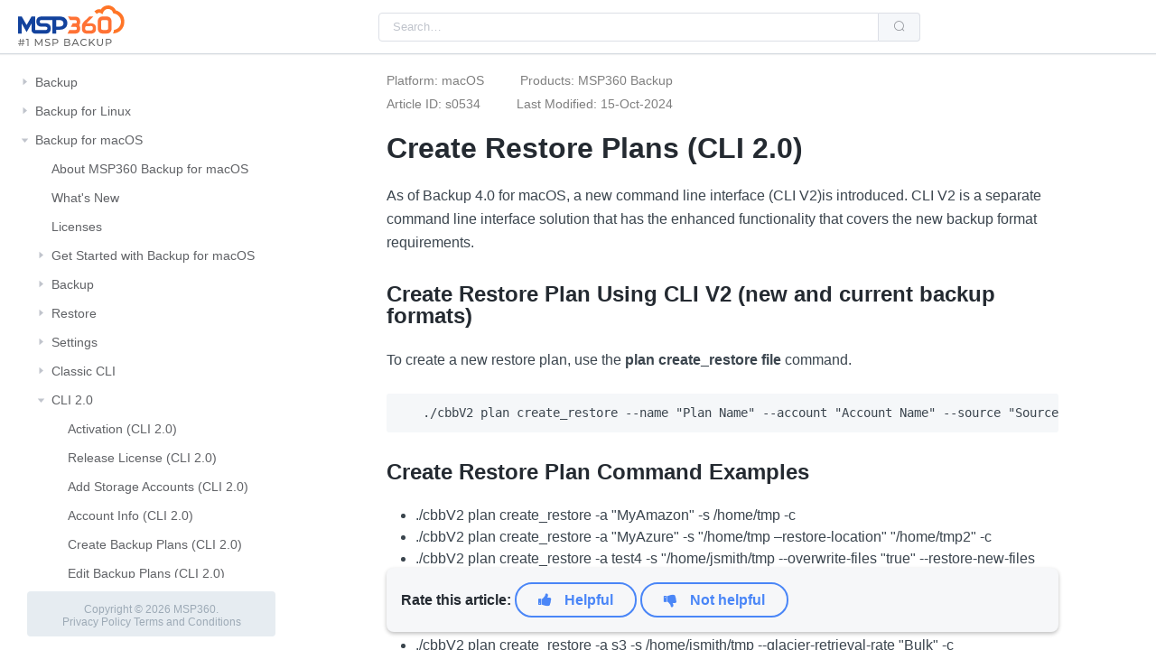

--- FILE ---
content_type: text/html; charset=utf-8
request_url: https://help.msp360.com/cloudberry-macos/cli2/create-restore-plan
body_size: 27820
content:


<!DOCTYPE html>

<html lang="html">
<head>
    <meta name="viewport" content="width=device-width, initial-scale=1.0">
    <title>Create Restore Plans in Backup for macOS with CLI 2.0 | Help Center</title>
    
        <meta name="description" content="Create a restore plan using the new command line interface in Backup for macOS">    

        <meta name="product" content="MSP360 Backup">
    
        <meta name="os" content="macOS">
    
    
    <!-- Google Tag Manager -->
    <script>
                (function (w, d, s, l, i) {
                    w[l] = w[l] || []; w[l].push({
                        'gtm.start':
                            new Date().getTime(), event: 'gtm.js'
                    }); var f = d.getElementsByTagName(s)[0],
                        j = d.createElement(s), dl = l != 'dataLayer' ? '&l=' + l : ''; j.async = true; j.src =
                            'https://www.googletagmanager.com/gtm.js?id=' + i + dl; f.parentNode.insertBefore(j, f);
                })(window, document, 'script', 'dataLayer', 'GTM-5RNP');</script>
    <!-- End Google Tag Manager -->
    

    <link rel="stylesheet" href="https://cdnjs.cloudflare.com/ajax/libs/element-plus/1.0.2-beta.32/theme-chalk/index.min.css">
    <link rel="stylesheet" href="https://cdnjs.cloudflare.com/ajax/libs/element-plus/1.0.2-beta.32/theme-chalk/display.min.css">
    
    

    
        <link rel="stylesheet" href="/css/styles.min.css?v=LYvrTvW46PZr41llo1xT_6LKsVKrQl0XIZnlqFn1iGc">
    
</head>
<body>
    <!-- Google Tag Manager (noscript) -->
    <noscript>
        <iframe src="https://www.googletagmanager.com/ns.html?id=GTM-5RNP"
                height="0" width="0" style="display:none;visibility:hidden"></iframe>
    </noscript>
    <!-- End Google Tag Manager (noscript) -->

<section class="el-container container-wrapper is-vertical">
    <header class="el-header header">
        <div class="header-container">
            <button type="button" class="el-button menu-alt hidden-sm-and-up el-button--default el-button--large is-plain">
                <i class="el-icon-menu"></i>
            </button>
            
            <div class="input-with-search el-input el-input--small el-input-group el-input-group--append">
                <input id="searchInput" type="search" placeholder="Search" class="el-input__inner" data-ss360-include="['Standalone Products Help']">
                
                <div class="el-input-group__append">
                    <button id="searchBtn" type="button" class="el-button el-button--default el-button--small">
                        <i class="el-icon-search"></i>
                    </button>
                </div>
                
            </div>
            
        </div>
    </header>


    <section class="el-container container">
        <aside class="el-aside" id="nav">
            <section class="el-container is-vertical vertical-container">
                <main class="el-main toc-container">
                    <div class="el-tree tree el-tree--highlight-current"><div class="el-tree-node"><div class="el-tree-node__content"><span class="el-tree-node__expand-icon el-icon-caret-right"></span><span class="custom-tree-node"><a data-headTitle="MSP360 (CloudBerry) Backup | Help Center" href="/cloudberry-backup">Backup</a></span></div></div><div class="el-tree-node"><div class="el-tree-node__content"><span class="el-tree-node__expand-icon el-icon-caret-right"></span><span class="custom-tree-node"><a data-headTitle="MSP360 (CloudBerry) Backup for Linux | Help Center" href="/cloudberry-backup-mac-linux">Backup for Linux</a></span></div></div><div class="el-tree-node"><div class="el-tree-node__content"><span class="el-tree-node__expand-icon el-icon-caret-right expanded"></span><span class="custom-tree-node"><a data-headTitle="MSP360 (CloudBerry) Backup for macOS | Help Center" href="/cloudberry-macos">Backup for macOS</a></span></div><div class="el-tree-node__children"><div class="el-tree-node"><div class="el-tree-node__content" style="padding-left:18px"><span class="el-tree-node__expand-icon el-icon-caret-right is-leaf"></span><span class="custom-tree-node"><a data-headTitle="About MSP360 Backup for macOS | Help Center" href="/cloudberry-macos/about">About MSP360 Backup for macOS</a></span></div></div><div class="el-tree-node"><div class="el-tree-node__content" style="padding-left:18px"><span class="el-tree-node__expand-icon el-icon-caret-right is-leaf"></span><span class="custom-tree-node"><a data-headTitle="What&#x27;s New | Help Center" href="/cloudberry-macos/whats-new">What&#x27;s New</a></span></div></div><div class="el-tree-node"><div class="el-tree-node__content" style="padding-left:18px"><span class="el-tree-node__expand-icon el-icon-caret-right is-leaf"></span><span class="custom-tree-node"><a data-headTitle="Backup for macOS Licenses | Help Center" href="/cloudberry-macos/licenses">Licenses</a></span></div></div><div class="el-tree-node"><div class="el-tree-node__content" style="padding-left:18px"><span class="el-tree-node__expand-icon el-icon-caret-right"></span><span class="custom-tree-node"><a data-headTitle="Get Started | Help Center" href="/cloudberry-macos/get-started">Get Started with Backup for macOS</a></span></div></div><div class="el-tree-node"><div class="el-tree-node__content" style="padding-left:18px"><span class="el-tree-node__expand-icon el-icon-caret-right"></span><span class="custom-tree-node"><a data-headTitle="Backup | Help Center" href="/cloudberry-macos/backup">Backup</a></span></div></div><div class="el-tree-node"><div class="el-tree-node__content" style="padding-left:18px"><span class="el-tree-node__expand-icon el-icon-caret-right"></span><span class="custom-tree-node"><a data-headTitle="Restore | Help Center" href="/cloudberry-macos/restore">Restore</a></span></div></div><div class="el-tree-node"><div class="el-tree-node__content" style="padding-left:18px"><span class="el-tree-node__expand-icon el-icon-caret-right"></span><span class="custom-tree-node"><a data-headTitle="Settings | Help Center" href="/cloudberry-macos/settings">Settings</a></span></div></div><div class="el-tree-node"><div class="el-tree-node__content" style="padding-left:18px"><span class="el-tree-node__expand-icon el-icon-caret-right"></span><span class="custom-tree-node"><a data-headTitle="MSP360 (formerly CloudBerry) Backup for macOS CLI | Help Center" href="/cloudberry-macos/cli">Classic CLI</a></span></div></div><div class="el-tree-node"><div class="el-tree-node__content" style="padding-left:18px"><span class="el-tree-node__expand-icon el-icon-caret-right expanded"></span><span class="custom-tree-node"><a data-headTitle="Backup for macOSCLI version 2.0 | Help Center" href="/cloudberry-macos/cli2">CLI 2.0</a></span></div><div class="el-tree-node__children"><div class="el-tree-node"><div class="el-tree-node__content" style="padding-left:36px"><span class="el-tree-node__expand-icon el-icon-caret-right is-leaf"></span><span class="custom-tree-node"><a data-headTitle="Activate CloudBerry Backup for macOS with CLI | Help Center" href="/cloudberry-macos/cli2/activation">Activation (CLI 2.0)</a></span></div></div><div class="el-tree-node"><div class="el-tree-node__content" style="padding-left:36px"><span class="el-tree-node__expand-icon el-icon-caret-right is-leaf"></span><span class="custom-tree-node"><a data-headTitle="Release license in Backup for macOS with CLI | Help Center" href="/cloudberry-macos/cli2/release-license">Release License (CLI 2.0)</a></span></div></div><div class="el-tree-node"><div class="el-tree-node__content" style="padding-left:36px"><span class="el-tree-node__expand-icon el-icon-caret-right is-leaf"></span><span class="custom-tree-node"><a data-headTitle="Backup for macOS. Add Storage Accounts | Help Center" href="/cloudberry-macos/cli2/storage-accounts">Add Storage Accounts (CLI 2.0)</a></span></div></div><div class="el-tree-node"><div class="el-tree-node__content" style="padding-left:36px"><span class="el-tree-node__expand-icon el-icon-caret-right is-leaf"></span><span class="custom-tree-node"><a data-headTitle="Account Info | Help Center" href="/cloudberry-macos/cli2/account-info">Account Info (CLI 2.0)</a></span></div></div><div class="el-tree-node"><div class="el-tree-node__content" style="padding-left:36px"><span class="el-tree-node__expand-icon el-icon-caret-right is-leaf"></span><span class="custom-tree-node"><a data-headTitle="Create Backup Plans in Backup for macOS with CLI 2.0 | Help Center" href="/cloudberry-macos/cli2/create-backup-plan">Create Backup Plans (CLI 2.0)</a></span></div></div><div class="el-tree-node"><div class="el-tree-node__content" style="padding-left:36px"><span class="el-tree-node__expand-icon el-icon-caret-right is-leaf"></span><span class="custom-tree-node"><a data-headTitle="Edit Backup Plans in Backup for macOS with CLI 2.0 | Help Center" href="/cloudberry-macos/cli2/edit-backup-plan">Edit Backup Plans (CLI 2.0)</a></span></div></div><div class="el-tree-node"><div class="el-tree-node__content" style="padding-left:36px"><span class="el-tree-node__expand-icon el-icon-caret-right is-leaf"></span><span class="custom-tree-node"><a data-headTitle="Delete Backup Plans in Backup for macOS with CLI 2.0 | Help Center" href="/cloudberry-macos/cli2/delete-backup-plan">Delete Backup Plans (CLI 2.0)</a></span></div></div><div class="el-tree-node is-current"><div class="el-tree-node__content" style="padding-left:36px"><span class="el-tree-node__expand-icon el-icon-caret-right is-leaf"></span><span class="custom-tree-node"><a data-headTitle="Create Restore Plans in Backup for macOS with CLI 2.0 | Help Center" href="/cloudberry-macos/cli2/create-restore-plan">Create Restore Plans (CLI 2.0)</a></span></div></div><div class="el-tree-node"><div class="el-tree-node__content" style="padding-left:36px"><span class="el-tree-node__expand-icon el-icon-caret-right is-leaf"></span><span class="custom-tree-node"><a data-headTitle="Delete Restore Plans in Backup for macOS with CLI 2.0 | Help Center" href="/cloudberry-macos/cli2/delete-restore-plan">Delete Restore Plans (CLI 2.0)</a></span></div></div><div class="el-tree-node"><div class="el-tree-node__content" style="padding-left:36px"><span class="el-tree-node__expand-icon el-icon-caret-right is-leaf"></span><span class="custom-tree-node"><a data-headTitle="Data Listing Commands | Help Center" href="/cloudberry-macos/cli2/list">Data Listing Commands (CLI 2.0)</a></span></div></div><div class="el-tree-node"><div class="el-tree-node__content" style="padding-left:36px"><span class="el-tree-node__expand-icon el-icon-caret-right is-leaf"></span><span class="custom-tree-node"><a data-headTitle="Sync Storage  Account | Help Center" href="/cloudberry-macos/cli2/sync">Sync (CLI 2.0)</a></span></div></div><div class="el-tree-node"><div class="el-tree-node__content" style="padding-left:36px"><span class="el-tree-node__expand-icon el-icon-caret-right is-leaf"></span><span class="custom-tree-node"><a data-headTitle="Backup for macOS Settings via CLI 2.0 | Help Center" href="/cloudberry-macos/cli2/settings">Settings (CLI 2.0)</a></span></div></div><div class="el-tree-node"><div class="el-tree-node__content" style="padding-left:36px"><span class="el-tree-node__expand-icon el-icon-caret-right is-leaf"></span><span class="custom-tree-node"><a data-headTitle="Export Configuration in Backup for macOS | Help Center" href="/cloudberry-macos/cli2/config-export">Export Configuration (CLI 2.0)</a></span></div></div><div class="el-tree-node"><div class="el-tree-node__content" style="padding-left:36px"><span class="el-tree-node__expand-icon el-icon-caret-right is-leaf"></span><span class="custom-tree-node"><a data-headTitle="Import Configuration in Backup for macOS | Help Center" href="/cloudberry-macos/cli2/config-import">Import Configuration  (CLI 2.0)</a></span></div></div><div class="el-tree-node"><div class="el-tree-node__content" style="padding-left:36px"><span class="el-tree-node__expand-icon el-icon-caret-right is-leaf"></span><span class="custom-tree-node"><a data-headTitle="Sending Logs with CLI | Help Center" href="/cloudberry-macos/cli2/send-logs">Sending Logs (CLI 2.0)</a></span></div></div></div></div></div></div><div class="el-tree-node"><div class="el-tree-node__content"><span class="el-tree-node__expand-icon el-icon-caret-right"></span><span class="custom-tree-node"><a data-headTitle="Backup for Microsoft 365 / Google Workspace | Help Center" href="/cloudberry-backup-for-ms-office-365">Backup for Microsoft 365 / Google Workspace</a></span></div></div><div class="el-tree-node"><div class="el-tree-node__content"><span class="el-tree-node__expand-icon el-icon-caret-right"></span><span class="custom-tree-node"><a data-headTitle="MSP360 Connect for Windows | Help Center" href="/cloudberry-remote-desktop">Connect for Windows</a></span></div></div><div class="el-tree-node"><div class="el-tree-node__content"><span class="el-tree-node__expand-icon el-icon-caret-right"></span><span class="custom-tree-node"><a data-headTitle="Connect Quick Support | Help Center" href="/connect-quick-support">Connect Quick Support for Windows</a></span></div></div><div class="el-tree-node"><div class="el-tree-node__content"><span class="el-tree-node__expand-icon el-icon-caret-right"></span><span class="custom-tree-node"><a data-headTitle="MSP360Connect for iOS | Help Center" href="/remote-assistant-ios">Connect for iOS</a></span></div></div><div class="el-tree-node"><div class="el-tree-node__content"><span class="el-tree-node__expand-icon el-icon-caret-right"></span><span class="custom-tree-node"><a data-headTitle="MSP360 Connect for Android | Help Center" href="/connect-for-android">Connect for Android</a></span></div></div><div class="el-tree-node"><div class="el-tree-node__content"><span class="el-tree-node__expand-icon el-icon-caret-right"></span><span class="custom-tree-node"><a data-headTitle="Connect for macOS | Help Center" href="/remote-desktop-for-macos">Connect for macOS</a></span></div></div><div class="el-tree-node"><div class="el-tree-node__content"><span class="el-tree-node__expand-icon el-icon-caret-right"></span><span class="custom-tree-node"><a data-headTitle="MSP360 (CloudBerry) Drive | Help Center" href="/cloudberry-drive">MSP360 (CloudBerry) Drive</a></span></div></div><div class="el-tree-node"><div class="el-tree-node__content"><span class="el-tree-node__expand-icon el-icon-caret-right"></span><span class="custom-tree-node"><a data-headTitle="CloudBerry Explorer All In One for Windows | Help Center" href="/explorer">Explorer for Windows</a></span></div></div><div class="el-tree-node"><div class="el-tree-node__content"><span class="el-tree-node__expand-icon el-icon-caret-right"></span><span class="custom-tree-node"><a data-headTitle="Explorer for macOS | Help Center" href="/explorer-for-macos">Explorer for macOS</a></span></div></div><div class="el-tree-node"><div class="el-tree-node__content"><span class="el-tree-node__expand-icon el-icon-caret-right"></span><span class="custom-tree-node"><a data-headTitle="Snapshot Driver for Linux (beta)" href="/snapshot-driver">Snapshot Driver for Linux (beta)</a></span></div></div><div class="el-tree-node"><div class="el-tree-node__content"><span class="el-tree-node__expand-icon el-icon-caret-right"></span><span class="custom-tree-node"><a data-headTitle="CloudBerry Central | Help Center" href="/cloudberry-central">CloudBerry Central</a></span></div></div><div class="el-tree-node"><div class="el-tree-node__content"><span class="el-tree-node__expand-icon el-icon-caret-right"></span><span class="custom-tree-node"><a data-headTitle="Third-Party Contributions | Help Center" href="/third-party">Third-Party Contributions</a></span></div></div><div class="el-tree-node"><div class="el-tree-node__content"><span class="el-tree-node__expand-icon el-icon-caret-right is-leaf"></span><span class="custom-tree-node"><a data-headTitle="Learn More | Help Center" href="/learn-more">Learn More</a></span></div></div><div class="el-tree-node"><div class="el-tree-node__content"><span class="el-tree-node__expand-icon el-icon-caret-right is-leaf"></span><span class="custom-tree-node"><a data-headTitle="About MSP360 (CloudBerry Lab) | Help Center" href="/about-cloudberry-lab">About MSP360 (CloudBerry)</a></span></div></div><div class="el-tree-node"><div class="el-tree-node__content"><span class="el-tree-node__expand-icon el-icon-caret-right is-leaf"></span><span class="custom-tree-node"><a data-headTitle="Contact Sales | Help Center" href="/contact-us">Contact Sales</a></span></div></div><div class="el-tree-node"><div class="el-tree-node__content"><span class="el-tree-node__expand-icon el-icon-caret-right is-leaf"></span><span class="custom-tree-node"><a data-headTitle="Contact support team" href="/technical-support">Technical Support</a></span></div></div></div>
                </main>
            </section>
        </aside>
        <section class="el-container">
            <main class="el-main main-side" >
                <div id="content">
                    <div class="content">
<div class="attributes-div"><div><span>Platform: macOS</span><span>Products: MSP360 Backup</span></div><div><span>Article ID: s0534</span><span>Last Modified: 15-Oct-2024</span></div></div>                        <h1>Create Restore Plans (CLI 2.0)</h1>
<p>As of Backup 4.0 for macOS, a new command line interface (CLI V2)is introduced. CLI V2 is a separate command line interface solution that has the enhanced functionality that covers the new backup format requirements.</p>
<h2>Create Restore Plan Using CLI V2 (new and current backup formats)</h2>
<p>To create a new restore plan, use the <strong>plan create_restore file</strong> command.</p>
<pre><code class="language-bash">./cbbV2 plan create_restore --name &quot;Plan Name&quot; --account &quot;Account Name&quot; --source &quot;Source&quot; --confirm
</code></pre>
<h2>Create Restore Plan Command Examples</h2>
<ul>
<li>./cbbV2 plan create_restore -a &quot;MyAmazon&quot; -s /home/tmp -c</li>
<li>./cbbV2 plan create_restore -a &quot;MyAzure&quot; -s &quot;/home/tmp –restore-location&quot; &quot;/home/tmp2&quot; -c</li>
<li>./cbbV2 plan create_restore -a test4 -s &quot;/home/jsmith/tmp --overwrite-files &quot;true&quot; --restore-new-files &quot;true&quot; -c</li>
<li>./cbbV2 plan create_restore -a test4 -s /home/jsmith/tmp --decryption-password 123 -c</li>
<li>./cbbV2 plan create_restore -a s3 -s /home/jsmith/tmp --transfer-acceleration true -c</li>
<li>./cbbV2 plan create_restore -a s3 -s /home/jsmith/tmp --glacier-retrieval-rate &quot;Bulk&quot; -c</li>
<li>./cbbV2 plan create_restore -a test4 -s /home/jsmith/tmp --restore-point &quot;12.03.2023 12:00&quot; -c</li>
<li>./cbbV2 plan create_restore -a test4 -s /home/jsmith/tmp --bunch &quot;Bunch&quot; -c. Creates a restore plan with a specific bunch</li>
</ul>
<h3>Run Restore Plan</h3>
<p>View the command examples to execute restore plans:</p>
<ul>
<li>./cbbV2 plan start -n &quot;Plan Name&quot;. This command runs the plan named &quot;Plan name&quot;</li>
<li>./cbbV2 plan start –name &quot;Plan Name&quot;. This command runs the plan named &quot;Plan name&quot;</li>
<li>./cbbV2 plan start –id &quot;Plan ID&quot;. This command runs the restore plan with the &quot;Plan ID&quot; instead of a plan name</li>
</ul>
<h3>Stop Restore Plan</h3>
<p>View the command examples to stop running restore plans:</p>
<ul>
<li>./cbbV2 plan stop -n &quot;Plan Name&quot;</li>
<li>./cbbV2 plan stop –name &quot;Plan Name&quot;</li>
<li>./cbbV2 plan stop –id &quot;Plan ID&quot;</li>
</ul>
<h3>Command Parameters</h3>
<h4>--name (-n)</h4>
<p>Sets the restore plan name.</p>
<h4>--id</h4>
<p>Sets the restore plan ID.</p>
<h4>--account (-a)</h4>
<p>Sets the storage account for restore plan.</p>
<p>Possible values:</p>
<ul>
<li>AccountID</li>
<li>AccountName</li>
</ul>
<h4>--restore-once</h4>
<p>Sets the restore mode for the restore plan. Possible values: true, false (default). If a value is set as &quot;true&quot;, restore is executed only once, the plan is not saved. If the value is set as &quot;false&quot;, the restore plan configuration is saved.</p>
<p>Possible values:</p>
<ul>
<li>true</li>
<li>false (default)</li>
</ul>
<h4>--source</h4>
<p>Sets the custom restore source on backup storage for item-level restore. This parameter can be used multiple times: as much as required to include all item in one restore plan.</p>
<h4>--restore-deleted-files</h4>
<p>Restore files that had been deleted at the source location prior to the backup.
Possible values:</p>
<ul>
<li>true (default, always true for restore of legacy backup format)</li>
<li>false</li>
</ul>
<h4>--restore-location</h4>
<p>Sets the path to restore.</p>
<h4>--latest-version</h4>
<p>Restores the latest version fond on backup storage.</p>
<h4>--restore-point</h4>
<p>Selects the restore point to restore. Display format: &quot;dd.mm.yyyy hh:mm&quot; or &quot;mm/dd/yy hh:mm AP&quot;</p>
<h4>–bunch</h4>
<p>Bunch (backup plan) ID or plan name. This parameter applies to the new backup format only</p>
<h4>--notification</h4>
<p>Sets the condition for sending notification email:</p>
<p>Possible values:</p>
<ul>
<li>on : Notification email will be sent in all cases</li>
<li>off : Do not send the notification email</li>
<li>error-only (default) : Notification email will be sent if restore plan fails</li>
</ul>
<h4>--subject</h4>
<p>Sets the subject of notification email.</p>
<p>Available variables for this parameter:</p>
<ul>
<li>%COMPUTER_NAME%</li>
<li>%RESULT%</li>
<li>%PLAN_NAME%</li>
</ul>
<p>Example: --subject &quot;My backup plan %PLAN_NAME% onn %COMPUTER_NAME% is finished %RESULT%&quot;</p>
<h4>--run-missed-option</h4>
<p>Executes the plan if it was missed for some reason.</p>
<p>Possible values:</p>
<ul>
<li>true</li>
<li>false (default)</li>
</ul>
<h4>--decryption-password</h4>
<p>Sets the encryption password for encrypted backups to decrypt them upon restore.</p>
<h4>--transfer-acceleration (only for Amazon)</h4>
<p>Enables or disables S3 transfer acceleration.</p>
<p>Possible values:</p>
<ul>
<li>on</li>
<li>off (default)</li>
</ul>
<h4>-–glacier-retrieval-rate (only for Amazon)</h4>
<p>Sets the retrieval mode from long-term storage classes. Applies to Amazon S3 storage only.</p>
<p>Possible values:</p>
<ul>
<li>Expedited</li>
<li>Standard</li>
<li>Bulk</li>
<li>Skip</li>
</ul>
<h4>--sync</h4>
<p>Runs sync before the plan execution This parameter cannot be applied to the new backup format only.</p>
<p>Possible values:</p>
<ul>
<li>true</li>
<li>false (default)</li>
</ul>
<h4>--overwrite-files</h4>
<p>Overwrite existing files upon restore.</p>
<p>Possible values:</p>
<ul>
<li>true</li>
<li>false</li>
</ul>
<h4>--restore-new-files</h4>
<p>Enables or disables the restore new files only option.</p>
<p>Possible values:</p>
<ul>
<li>true</li>
<li>false</li>
</ul>
<h4>--schedule</h4>
<p>Enables schedule for the plan.</p>
<p>Possible values:</p>
<ul>
<li>true</li>
<li>false (default)</li>
</ul>
<h4>--specific-date-option</h4>
<p>Runs the plan on a specific date. Applies to the current backup format only.</p>
<p>Possible values:</p>
<ul>
<li>true</li>
<li>false (default)</li>
</ul>
<h4>--specific-date-value</h4>
<p>Runs the plan on specific date and time. Applies to the current backup format only. Example: --specific-date-value &quot;03.04.2022 14:05&quot;</p>
<h4>--stop-auto-option</h4>
<p>Enables plan stopping if it runs more than specified period.</p>
<p>Possible values:</p>
<ul>
<li>true</li>
<li>false (default)</li>
</ul>
<h4>--stop-auto-hours-value</h4>
<p>Sets the value in hours for the --stop-auto-option.</p>
<p>Value range: 0-99.</p>
<p>Example: --stop-auto-option &quot;true&quot; --stop-auto-hours value &quot;6&quot;</p>
<h4>--stop-auto-minutes-value</h4>
<p>Sets the value in minutes for the --stop-auto-option.</p>
<p>Value range: 0-59</p>
<p>Example: --stop-auto-option &quot;true&quot; --stop-auto-hours value &quot;5&quot; --stop-auto-minutes-value &quot;45&quot;</p>
<h4>--use-recurring-option</h4>
<p>Enables recurring schedule usage. Applies to the current backup format only.</p>
<p>Possible values:</p>
<ul>
<li>true</li>
<li>false (default)</li>
</ul>
<h4>--frequency-value</h4>
<p>Sets the frequency value for recurring schedule.</p>
<p>Possible values:</p>
<ul>
<li>Daily</li>
<li>Weekly</li>
<li>Monthly</li>
</ul>
<div class="hint hint-info"><i class="el-icon-info"></i><p>Note that &quot;Daily&quot; value can be applied to schedule of restore plans in the current backup format</p>
</div><h4>--occurs-at-option</h4>
<p>Enables or disables the 'occurs at' setting in the plan schedule.</p>
<p>Possible values:</p>
<ul>
<li>true</li>
<li>false</li>
</ul>
<p>Example: --occurs-at-option &quot;true&quot;</p>
<p>Applies only with the --frequency-value set &quot;Daily&quot;.</p>
<h4>--occurs-at-value</h4>
<p>Sets the value for 'occurs at' setting in the plan schedule.</p>
<p>Possible values: time in the &quot;hh:mm&quot; format</p>
<p>Applies only with the --frequency-value set &quot;Daily&quot;.</p>
<h4>--occurs-every-option</h4>
<p>Sets the 'occurs every' setting in the plan schedule.</p>
<p>Possible values:</p>
<ul>
<li>on</li>
<li>off</li>
</ul>
<p>Applies only with the --frequency-value set &quot;Daily&quot;.</p>
<h4>--occurs-every-value</h4>
<p>1-60</p>
<p>For only
--frequency-value=Daily
--occurs-every-from</p>
<p>Time on &quot;hh:mm&quot; format</p>
<p>For only
--frequency-value=Daily</p>
<h4>--occurs-every-to</h4>
<p>Time on &quot;hh:mm&quot; format</p>
<p>For only
--frequency-value=Daily</p>
<h4>--week-day-numbers</h4>
<p>Sets day(s) of the week to execute the plan.</p>
<p>Possible values: days of the week. To set multiple days, separate them with comma.</p>
<p>Value range: 1-7</p>
<p>Example: --week-day-numbers &quot;1,3,4&quot;</p>
<p>For only
--frequency-value=Weekly</p>
<h4>--monthly-type-value</h4>
<p>Sets the type of monthly backup execution.</p>
<p>Possible values: 0-6.</p>
<ul>
<li>If 0 is set, backup will be executed every month on the day specified by --monthly-day parameter.</li>
<li>If values in 1-6 [First, Second, Third, Fourth, Penultimate, Last] range are set, backup will be executed every month on the specific week (e.g first week, second week, etc.) on the day specified by --monthly-day parameter.</li>
</ul>
<h4>--monthly-day</h4>
<p>Sets the day of the week for plan schedule.</p>
<p>Possible values: day from 1 to 7</p>
<p>Applies with the --frequency-value &quot;Monthly&quot; value.</p>
<h4>--monthly-every</h4>
<p>Sets the value of month in the plan schedule.</p>
<p>Possible values: month  from 1 to 12</p>
<p>Applies with the --frequency-value &quot;Monthly&quot; value.</p>
<h4>--monthly-repeat-from</h4>
<p>Sets the repeat every value for restore.</p>
<p>Date format: “dd.MM.yyyy”</p>
<p>Applies with the --frequency-value &quot;Monthly&quot; value.</p>
<h4>--full-monthly-type-value</h4>
<p>Sets the type of monthly backup execution.</p>
<p>Possible values: 0-6.</p>
<ul>
<li>If 0 is set, backup will be executed every month on the day specified by --full-monthly-day parameter.</li>
<li>If values in 1-6 [First, Second, Third, Fourth, Penultimate, Last] range are set, backup will be executed every month on the specific week (e.g first week, second week, etc.) on the day specified by --full-monthly-day parameter.</li>
</ul>

                    </div>
                </div>
                
                
            </main>
        </section>
    </section>

    </section>
    

    <div style="display:none">https://git.cloudberrylab.com/egor.m/doc-help-std.git</div>
    <div style="display:none">Production</div>
    
    

    
        <script type="module" src="/js/help.min.js?v=ojRD4TdrEwlwxFc_zF6zoCDR8C4pUanfMew2duVDNrU"></script>
    

    <script async src="https://js.sitesearch360.com/plugin/bundle/12968.js"></script>
    </body>
</html>

--- FILE ---
content_type: text/css; charset=utf-8
request_url: https://cdnjs.cloudflare.com/ajax/libs/element-plus/1.0.2-beta.32/theme-chalk/display.min.css
body_size: -536
content:
@media only screen and (max-width:767px){.hidden-xs-only{display:none!important}}@media only screen and (min-width:768px){.hidden-sm-and-up{display:none!important}}@media only screen and (max-width:991px){.hidden-sm-and-down,.hidden-sm-only{display:none!important}}@media only screen and (min-width:992px){.hidden-md-and-up{display:none!important}}@media only screen and (max-width:1199px){.hidden-md-and-down,.hidden-md-only{display:none!important}}@media only screen and (min-width:1200px){.hidden-lg-and-up{display:none!important}}@media only screen and (max-width:1919px){.hidden-lg-and-down,.hidden-lg-only{display:none!important}}@media only screen and (min-width:1920px){.hidden-xl-only{display:none!important}}

--- FILE ---
content_type: image/svg+xml
request_url: https://help.msp360.com/images/logo.svg
body_size: 12217
content:
<svg width="176" height="67" viewBox="0 0 176 67" fill="none" xmlns="http://www.w3.org/2000/svg" data-v-e80a9d16=""><path fill-rule="evenodd" clip-rule="evenodd" d="M127.255 32.0995C126.134 30.7647 124.388 29.7679 121.712 29.4816C121.2 29.4264 120.656 29.3988 120.076 29.3988H113.496L124.557 18.2731L117.729 18.2628L108.709 27.119C106.698 29.1413 105.569 31.8834 105.569 34.7438V38.0239C105.569 40.0302 105.979 42.233 107.376 43.9058C108.498 45.2418 110.247 46.2375 112.919 46.5226H120.522C123.639 46.5226 125.964 45.5499 127.393 43.7081C128.491 42.2963 129.062 40.3693 129.062 37.9803C129.062 35.974 128.653 33.7723 127.255 32.0995ZM123.541 38.4562C123.541 40.2521 122.55 41.1994 120.667 41.1994L113.494 41.2236C112.18 41.2282 111.097 40.167 111.091 38.846V36.8213C111.091 35.0244 112.083 34.077 113.964 34.077L121.138 34.0529C122.451 34.0483 123.535 35.1094 123.541 36.4316V38.4562Z" fill="#FF7235" data-v-e80a9d16=""></path> <path d="M102.456 29.6838C102.213 30.6933 101.8 31.6694 101.144 32.5179C101.822 33.394 102.24 34.4068 102.48 35.4542C102.684 36.3303 102.76 37.2317 102.76 38.0928C102.76 43.4976 99.7919 46.4742 94.4034 46.4742H81.7756L84.8551 40.5141H94.5554C96.3386 40.5141 97.2405 39.6438 97.2405 37.9307C97.2405 36.9948 97.013 35.8026 95.2607 35.4531H87.3219L90.3431 29.5068L95.6059 29.4941C97.0439 29.0607 97.2405 27.9708 97.2405 27.1005C97.2405 25.3874 96.3386 24.2319 94.5554 24.2319H85.9639L82.6169 18.35L94.4034 18.5581C99.7919 18.5581 102.76 21.5347 102.76 26.9395C102.76 27.8374 102.678 28.7756 102.456 29.6838Z" fill="#FF7235" data-v-e80a9d16=""></path> <path fill-rule="evenodd" clip-rule="evenodd" d="M154.641 26.23C154.651 26.3921 154.654 26.5519 154.654 26.7163V37.6523H154.651C154.654 37.7546 154.654 37.8547 154.654 37.9524C154.654 40.9255 153.763 43.1675 152.074 44.5839C150.666 45.7796 148.702 46.3993 146.236 46.3993H140.286C140.21 46.3993 140.134 46.3981 140.058 46.397L140.057 46.397C139.93 46.3958 139.805 46.3912 139.682 46.3866C139.655 46.3852 139.629 46.3838 139.603 46.3824L139.554 46.3797C139.514 46.3782 139.475 46.3757 139.435 46.3731C139.415 46.3718 139.395 46.3705 139.375 46.3694C139.259 46.3613 139.145 46.3521 139.031 46.3418C139.027 46.3407 139.022 46.3407 139.018 46.3395C138.962 46.3338 138.907 46.328 138.852 46.3223C137.734 46.2004 136.741 45.9279 135.88 45.5106C135.823 45.483 135.766 45.4542 135.71 45.4255C135.571 45.3542 135.437 45.2795 135.307 45.2001C135.253 45.1679 135.201 45.1358 135.148 45.1024C135.133 45.0921 135.119 45.0829 135.105 45.0737C135.057 45.0426 135.01 45.0104 134.963 44.9782C134.942 44.9635 134.92 44.9486 134.899 44.9335C134.874 44.9156 134.848 44.8975 134.824 44.8794C134.797 44.861 134.772 44.8414 134.746 44.8219C134.735 44.8135 134.724 44.8051 134.713 44.7967C134.69 44.7798 134.668 44.7629 134.646 44.746C134.579 44.6931 134.513 44.6391 134.448 44.5839C132.757 43.1675 131.866 40.9255 131.866 37.9524C131.866 37.8235 131.87 37.6946 131.873 37.5607L131.873 37.5431V26.3852C131.873 26.3323 131.876 26.2828 131.879 26.23C131.902 25.5194 131.978 24.8538 132.11 24.2329C132.485 22.4313 133.302 21.0172 134.528 20.0169C135.926 18.8684 137.865 18.2728 140.286 18.2728H146.236C148.658 18.2728 150.593 18.8684 151.996 20.0204C153.641 21.3609 154.552 23.458 154.641 26.23ZM149.083 37.5132H149.092V26.8807C149.092 26.7381 149.086 26.6059 149.073 26.4748C148.94 25.0182 148.037 24.2755 146.386 24.2755H140.134C138.488 24.2755 137.585 25.0182 137.449 26.4748C137.438 26.6059 137.431 26.7381 137.431 26.8807V37.5132H137.44C137.434 37.6098 137.431 37.7017 137.431 37.7914C137.431 38.8457 137.771 39.5827 138.444 39.9954C138.471 40.0138 138.499 40.0299 138.526 40.0437C138.581 40.0759 138.639 40.1046 138.699 40.1311C138.719 40.1403 138.74 40.1495 138.762 40.1575C138.808 40.1771 138.856 40.1955 138.906 40.2127C138.919 40.2175 138.932 40.2219 138.945 40.2262C138.958 40.2302 138.971 40.2341 138.983 40.238L138.984 40.2381C139.017 40.2484 139.05 40.2587 139.084 40.2679C139.125 40.2782 139.166 40.2886 139.21 40.2989C139.215 40.3002 139.22 40.3015 139.225 40.3026C139.229 40.3034 139.233 40.3042 139.237 40.3047C139.271 40.3127 139.307 40.3196 139.343 40.3254C139.437 40.3438 139.534 40.3576 139.636 40.3679C139.655 40.3702 139.675 40.3725 139.695 40.3737C139.732 40.3771 139.77 40.3806 139.809 40.3829C139.857 40.3863 139.906 40.3886 139.956 40.3898C139.963 40.3909 139.97 40.3909 139.977 40.3909C140.013 40.3917 140.049 40.3925 140.087 40.3929C140.103 40.3931 140.118 40.3932 140.134 40.3932H146.386C148.184 40.3932 149.092 39.5171 149.092 37.7914C149.092 37.7017 149.089 37.6098 149.083 37.5132Z" fill="#FF7235" data-v-e80a9d16=""></path> <path fill-rule="evenodd" clip-rule="evenodd" d="M22.2502 29.951L22.2514 40.5973L22.2514 40.599C22.2514 43.8711 24.9262 46.5234 28.2252 46.5234H45.4229C51.0069 46.5234 54.0841 43.4905 54.0841 37.98C54.0841 34.0664 52.5044 29.3985 44.9737 29.3985H39.0342C36.1891 29.3985 35.861 27.9258 35.861 26.8163C35.861 25.1032 36.7755 24.2329 38.5838 24.2329H56.9157V46.5223H62.9809V40.0724H68.9215C77.1987 40.0724 81.5333 35.1873 81.5333 29.1721C81.5333 23.1545 77.1987 18.2728 68.965 18.2728H38.737C36.8235 18.2728 35.2106 18.6373 33.9235 19.3443C31.5321 20.655 30.261 23.1418 30.261 26.6542C30.261 29.3192 31.0051 32.3383 33.9235 33.9399C35.2117 34.647 36.9252 35.0781 39.1862 35.0781H45.0823C48.1321 35.0781 48.4864 36.6417 48.4864 37.8202C48.4864 39.616 47.4805 40.5634 45.5727 40.5634L28.3155 40.5897V18.209H22.28L22.2502 18.2631L14.1732 32.3332L6.06638 18.209H0V46.4585H6.06638V29.8993L14.1732 44.0223L22.2502 29.951ZM69.2233 34.8401H62.9809V24.2329H69.2656C72.8195 24.2329 75.164 26.3955 75.164 29.5365C75.164 32.6741 72.8195 34.8401 69.2233 34.8401Z" fill="#12429D" data-v-e80a9d16=""></path> <path d="M156.721 46.2433H156.876C167.439 46.2433 176 37.5324 176 26.8581C176 17.957 170.098 10.2986 161.723 8.09595C159.352 3.19922 154.394 0 148.903 0C143.951 0 139.492 2.52467 136.902 6.61148C136.059 6.3946 135.187 6.28333 134.308 6.28333C131.732 6.28333 129.252 7.23545 127.328 8.96422L126.379 9.81625L130.157 14.1504L131.132 13.2746C132.011 12.4854 133.139 12.054 134.308 12.054C135.18 12.054 136.03 12.2929 136.769 12.7462L139.691 14.5361L140.924 11.3224L140.924 11.3213C142.219 7.93567 145.349 5.77067 148.903 5.77067C152.508 5.77067 155.755 8.08918 156.965 11.5549L156.965 11.5558L157.524 13.1506L159.175 13.4413C165.597 14.5636 170.279 20.1929 170.279 26.8581C170.279 33.7624 165.197 39.4631 158.661 40.3521C158.618 42.8477 157.954 44.8295 156.721 46.2433Z" fill="#FF7527" data-v-e80a9d16=""></path> <path d="M8.56362 59.3389L8.16097 62.6054H10.493V63.8345H8.00998L7.64089 66.8653H6.44973L6.81882 63.8345H3.64798L3.27889 66.8653H2.08773L2.45682 63.8345H0.141602V62.6054H2.60781L3.02723 59.3389H0.678463V58.1097H3.17823L3.54732 55.0789H4.73848L4.36939 58.1097H7.52345L7.89254 55.0789H9.0837L8.71461 58.1097H11.0298V59.3389H8.56362ZM7.37246 59.3389H4.21839L3.79897 62.6054H6.96981L7.37246 59.3389Z" fill="#666666" data-v-e80a9d16=""></path> <path d="M17.2729 55.0789V66.8653H15.612V56.5438H12.9613V55.0789H17.2729Z" fill="#666666" data-v-e80a9d16=""></path> <path d="M38.8761 66.8653L38.8593 58.2781L34.6148 65.4341H33.843L29.5985 58.3286V66.8653H27.9879V55.0789H29.3636L34.2625 63.3631L39.0942 55.0789H40.4699L40.4867 66.8653H38.8761Z" fill="#666666" data-v-e80a9d16=""></path> <path d="M48.7758 67C47.8922 67 47.0366 66.8653 46.209 66.5959C45.3925 66.3153 44.7494 65.9561 44.2796 65.5183L44.9003 64.2049C45.3477 64.6091 45.9181 64.9402 46.6116 65.1984C47.3162 65.4453 48.0376 65.5688 48.7758 65.5688C49.7489 65.5688 50.4759 65.406 50.9568 65.0805C51.4378 64.7438 51.6782 64.3004 51.6782 63.7503C51.6782 63.3462 51.544 63.0207 51.2756 62.7737C51.0183 62.5156 50.694 62.3191 50.3025 62.1844C49.9222 62.0497 49.3798 61.8982 48.6752 61.7298C47.7916 61.5165 47.0758 61.3032 46.5277 61.09C45.9908 60.8767 45.5267 60.5512 45.1352 60.1134C44.7549 59.6644 44.5648 59.0638 44.5648 58.3118C44.5648 57.6831 44.727 57.1163 45.0513 56.6111C45.3869 56.106 45.8902 55.7019 46.5613 55.3988C47.2323 55.0958 48.0656 54.9442 49.061 54.9442C49.7545 54.9442 50.4367 55.034 51.1078 55.2136C51.7789 55.3932 52.3549 55.6514 52.8358 55.9882L52.2822 57.3352C51.7901 57.0209 51.2644 56.7851 50.7052 56.628C50.1459 56.4596 49.5979 56.3754 49.061 56.3754C48.1103 56.3754 47.3945 56.5494 46.9136 56.8974C46.4438 57.2454 46.209 57.6944 46.209 58.2444C46.209 58.6485 46.3432 58.9796 46.6116 59.2378C46.88 59.4848 47.21 59.6812 47.6014 59.8271C48.0041 59.9618 48.5465 60.1078 49.2288 60.2649C50.1124 60.4782 50.8226 60.6915 51.3595 60.9048C51.8963 61.118 52.3549 61.4436 52.7352 61.8813C53.1266 62.3191 53.3224 62.9084 53.3224 63.6493C53.3224 64.2667 53.1546 64.8336 52.8191 65.3499C52.4835 65.855 51.9746 66.2591 51.2924 66.5622C50.6101 66.8541 49.7713 67 48.7758 67Z" fill="#666666" data-v-e80a9d16=""></path> <path d="M61.6956 55.0789C63.2167 55.0789 64.4135 55.4437 65.2859 56.1734C66.1583 56.903 66.5945 57.9076 66.5945 59.1873C66.5945 60.467 66.1583 61.4716 65.2859 62.2013C64.4135 62.9309 63.2167 63.2957 61.6956 63.2957H58.7932V66.8653H57.1155V55.0789H61.6956ZM61.6453 61.8308C62.7078 61.8308 63.5187 61.6063 64.0779 61.1573C64.6372 60.6971 64.9168 60.0404 64.9168 59.1873C64.9168 58.3342 64.6372 57.6831 64.0779 57.2341C63.5187 56.7739 62.7078 56.5438 61.6453 56.5438H58.7932V61.8308H61.6453Z" fill="#666666" data-v-e80a9d16=""></path> <path d="M84.3149 60.7532C84.9971 60.944 85.534 61.292 85.9254 61.7972C86.3169 62.2911 86.5126 62.9197 86.5126 63.683C86.5126 64.7045 86.1268 65.4902 85.355 66.0403C84.5945 66.5903 83.4816 66.8653 82.0164 66.8653H76.4129V55.0789H81.6809C83.023 55.0789 84.0576 55.3483 84.7846 55.8871C85.5228 56.4259 85.8919 57.1724 85.8919 58.1265C85.8919 58.7439 85.7465 59.2771 85.4557 59.7261C85.1761 60.1751 84.7958 60.5175 84.3149 60.7532ZM78.0906 56.4428V60.2144H81.5299C82.3911 60.2144 83.051 60.0573 83.5096 59.743C83.9793 59.4174 84.2142 58.946 84.2142 58.3286C84.2142 57.7112 83.9793 57.2454 83.5096 56.9311C83.051 56.6055 82.3911 56.4428 81.5299 56.4428H78.0906ZM81.9493 65.5014C82.9 65.5014 83.6158 65.3443 84.0968 65.03C84.5777 64.7157 84.8182 64.2218 84.8182 63.5483C84.8182 62.2349 83.8619 61.5783 81.9493 61.5783H78.0906V65.5014H81.9493Z" fill="#666666" data-v-e80a9d16=""></path> <path d="M97.935 63.9187H91.6939L90.4021 66.8653H88.6741L93.9924 55.0789H95.6533L100.988 66.8653H99.2268L97.935 63.9187ZM97.3478 62.5717L94.8145 56.7964L92.2811 62.5717H97.3478Z" fill="#666666" data-v-e80a9d16=""></path> <path d="M109.17 67C107.995 67 106.933 66.7418 105.982 66.2255C105.043 65.6979 104.304 64.9795 103.768 64.0702C103.231 63.1498 102.962 62.1171 102.962 60.9721C102.962 59.8271 103.231 58.8 103.768 57.8908C104.304 56.9703 105.048 56.2519 105.999 55.7356C106.95 55.208 108.012 54.9442 109.187 54.9442C110.104 54.9442 110.943 55.1014 111.703 55.4157C112.464 55.7187 113.112 56.1734 113.649 56.7795L112.559 57.8403C111.675 56.9086 110.573 56.4428 109.254 56.4428C108.381 56.4428 107.593 56.6392 106.888 57.0321C106.183 57.425 105.63 57.9694 105.227 58.6653C104.836 59.3501 104.64 60.119 104.64 60.9721C104.64 61.8252 104.836 62.5998 105.227 63.2957C105.63 63.9804 106.183 64.5193 106.888 64.9121C107.593 65.305 108.381 65.5014 109.254 65.5014C110.562 65.5014 111.664 65.03 112.559 64.0871L113.649 65.1479C113.112 65.754 112.458 66.2142 111.686 66.5285C110.926 66.8429 110.087 67 109.17 67Z" fill="#666666" data-v-e80a9d16=""></path> <path d="M121.21 61.6288L119.062 63.8177V66.8653H117.385V55.0789H119.062V61.6625L125.438 55.0789H127.35L122.334 60.3828L127.669 66.8653H125.706L121.21 61.6288Z" fill="#666666" data-v-e80a9d16=""></path> <path d="M135.487 67C133.921 67 132.702 66.551 131.829 65.653C130.957 64.755 130.521 63.4641 130.521 61.7803V55.0789H132.198V61.713C132.198 64.2386 133.3 65.5014 135.503 65.5014C136.577 65.5014 137.399 65.1928 137.97 64.5754C138.54 63.9468 138.825 62.9926 138.825 61.713V55.0789H140.453V61.7803C140.453 63.4753 140.016 64.7718 139.144 65.6698C138.272 66.5566 137.053 67 135.487 67Z" fill="#666666" data-v-e80a9d16=""></path> <path d="M149.814 55.0789C151.336 55.0789 152.532 55.4437 153.405 56.1734C154.277 56.903 154.713 57.9076 154.713 59.1873C154.713 60.467 154.277 61.4716 153.405 62.2013C152.532 62.9309 151.336 63.2957 149.814 63.2957H146.912V66.8653H145.234V55.0789H149.814ZM149.764 61.8308C150.827 61.8308 151.638 61.6063 152.197 61.1573C152.756 60.6971 153.036 60.0404 153.036 59.1873C153.036 58.3342 152.756 57.6831 152.197 57.2341C151.638 56.7739 150.827 56.5438 149.764 56.5438H146.912V61.8308H149.764Z" fill="#666666"></path></svg>
